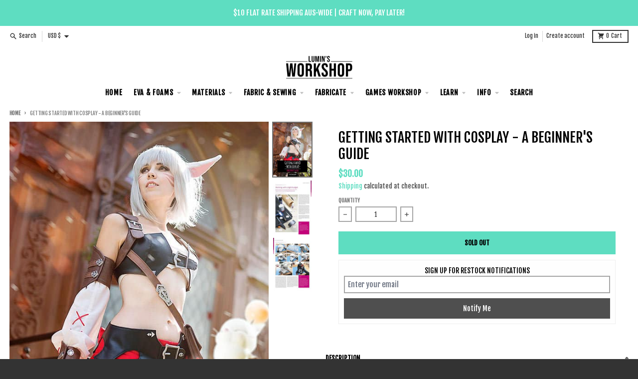

--- FILE ---
content_type: text/html; charset=UTF-8
request_url: https://app.inspon.com/dev-app/backend/api/api.php
body_size: 22
content:
{"product":{"title":"Getting started with Cosplay - A Beginner's Guide","featuredImage":{"id":"gid:\/\/shopify\/ProductImage\/3853844185175"},"options":[{"name":"Title","values":["Default Title"]}],"variants":[{"id":12749701218391,"option1":"Default Title","title":"Default Title","price":"38.95"}]},"collection":[{"title":"armour and prop supplies"},{"title":"Books & Guides"},{"title":"All products"}]}

--- FILE ---
content_type: text/javascript; charset=utf-8
request_url: https://www.luminsworkshop.com/en-us/products/getting-started-with-cosplay-a-beginners-guide.js
body_size: 979
content:
{"id":1400541773911,"title":"Getting started with Cosplay - A Beginner's Guide","handle":"getting-started-with-cosplay-a-beginners-guide","description":"\u003cp\u003e\u003cspan\u003eWant to get into cosplay, but no idea where start? Then this is the book for you! On 48 pages and over 140 pictures I’ll show you how to pick a character, get basic materials and tools, search for tutorials and work with a limited budget and a tight schedule. I’ll help you to organize your crafting corner, share your work online and stay motivated during a long project. Cosplay is for everyone, so let’s have some fun together!\u003c\/span\u003e\u003c\/p\u003e","published_at":"2018-10-30T18:47:54+11:00","created_at":"2018-10-30T18:51:51+11:00","vendor":"Kamui Cosplay","type":"books","tags":["book","kamui"],"price":3000,"price_min":3000,"price_max":3000,"available":false,"price_varies":false,"compare_at_price":null,"compare_at_price_min":0,"compare_at_price_max":0,"compare_at_price_varies":false,"variants":[{"id":12749701218391,"title":"Default Title","option1":"Default Title","option2":null,"option3":null,"sku":"","requires_shipping":true,"taxable":true,"featured_image":null,"available":false,"name":"Getting started with Cosplay - A Beginner's Guide","public_title":null,"options":["Default Title"],"price":3000,"weight":400,"compare_at_price":null,"inventory_quantity":0,"inventory_management":"shopify","inventory_policy":"deny","barcode":"","requires_selling_plan":false,"selling_plan_allocations":[]}],"images":["\/\/cdn.shopify.com\/s\/files\/1\/1052\/5244\/products\/Getting_started_with_Cosplay_A_Beginners_Guide_by_Kamui_small_da367ce5-ca23-4710-ac5f-e353341cc0fa.jpg?v=1541008074","\/\/cdn.shopify.com\/s\/files\/1\/1052\/5244\/products\/Getting_started_with_Cosplay_A_Beginners_Guide_by_Kamui_02-212x300.jpg?v=1541008074","\/\/cdn.shopify.com\/s\/files\/1\/1052\/5244\/products\/Getting_started_with_Cosplay_A_Beginners_Guide_by_Kamui_03-212x300.jpg?v=1541008074"],"featured_image":"\/\/cdn.shopify.com\/s\/files\/1\/1052\/5244\/products\/Getting_started_with_Cosplay_A_Beginners_Guide_by_Kamui_small_da367ce5-ca23-4710-ac5f-e353341cc0fa.jpg?v=1541008074","options":[{"name":"Title","position":1,"values":["Default Title"]}],"url":"\/en-us\/products\/getting-started-with-cosplay-a-beginners-guide","media":[{"alt":"Getting started with Cosplay - A Beginner's Guide, books- Lumin's Workshop","id":836285595735,"position":1,"preview_image":{"aspect_ratio":0.708,"height":800,"width":566,"src":"https:\/\/cdn.shopify.com\/s\/files\/1\/1052\/5244\/products\/Getting_started_with_Cosplay_A_Beginners_Guide_by_Kamui_small_da367ce5-ca23-4710-ac5f-e353341cc0fa.jpg?v=1541008074"},"aspect_ratio":0.708,"height":800,"media_type":"image","src":"https:\/\/cdn.shopify.com\/s\/files\/1\/1052\/5244\/products\/Getting_started_with_Cosplay_A_Beginners_Guide_by_Kamui_small_da367ce5-ca23-4710-ac5f-e353341cc0fa.jpg?v=1541008074","width":566},{"alt":"Getting started with Cosplay - A Beginner's Guide, books- Lumin's Workshop","id":836285628503,"position":2,"preview_image":{"aspect_ratio":0.707,"height":300,"width":212,"src":"https:\/\/cdn.shopify.com\/s\/files\/1\/1052\/5244\/products\/Getting_started_with_Cosplay_A_Beginners_Guide_by_Kamui_02-212x300.jpg?v=1541008074"},"aspect_ratio":0.707,"height":300,"media_type":"image","src":"https:\/\/cdn.shopify.com\/s\/files\/1\/1052\/5244\/products\/Getting_started_with_Cosplay_A_Beginners_Guide_by_Kamui_02-212x300.jpg?v=1541008074","width":212},{"alt":"Getting started with Cosplay - A Beginner's Guide, books- Lumin's Workshop","id":836285661271,"position":3,"preview_image":{"aspect_ratio":0.707,"height":300,"width":212,"src":"https:\/\/cdn.shopify.com\/s\/files\/1\/1052\/5244\/products\/Getting_started_with_Cosplay_A_Beginners_Guide_by_Kamui_03-212x300.jpg?v=1541008074"},"aspect_ratio":0.707,"height":300,"media_type":"image","src":"https:\/\/cdn.shopify.com\/s\/files\/1\/1052\/5244\/products\/Getting_started_with_Cosplay_A_Beginners_Guide_by_Kamui_03-212x300.jpg?v=1541008074","width":212}],"requires_selling_plan":false,"selling_plan_groups":[]}